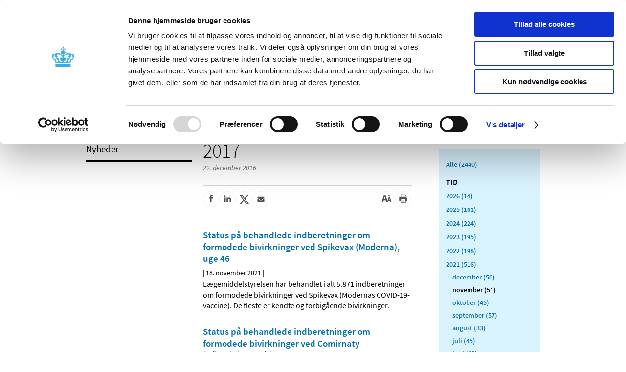

--- FILE ---
content_type: image/svg+xml
request_url: https://laegemiddelstyrelsen.dk/da/nyheder/2017/~/media/CEDC6DBA6E604DA78A04334B6485C79C.ashx
body_size: 414
content:
<?xml version="1.0" encoding="utf-8"?>
<!-- Generator: Adobe Illustrator 21.0.0, SVG Export Plug-In . SVG Version: 6.00 Build 0)  -->
<svg version="1.1" id="Capa_1" xmlns="http://www.w3.org/2000/svg" xmlns:xlink="http://www.w3.org/1999/xlink" x="0px" y="0px"
	 viewBox="0 0 23.4 23.3" style="enable-background:new 0 0 23.4 23.3;" xml:space="preserve">
<style type="text/css">
	.st0{fill:#fff;}
</style>
<g>
	<g>
		<path xmlns="http://www.w3.org/2000/svg" class="st0" d="M12.1,2.1c-5.4,0-9.8,4.4-9.8,9.8s4.4,9.7,9.8,9.7s9.8-4.4,9.8-9.7S17.5,2.1,12.1,2.1z M15,12.3h-1.5c0,3.2,0,7.2,0,6.8h-3c0,0,0-3.9,0-6.8h-1.4v-2.5H10.5v-1.6c0-1.2,0.5-3,3-3l2.2,0v2.4 c0,0-1.3,0-1.6,0S13.5,8.2,13.5,8.3v1.5h2L15,12.3z"/>
	</g>
</g>
</svg>
